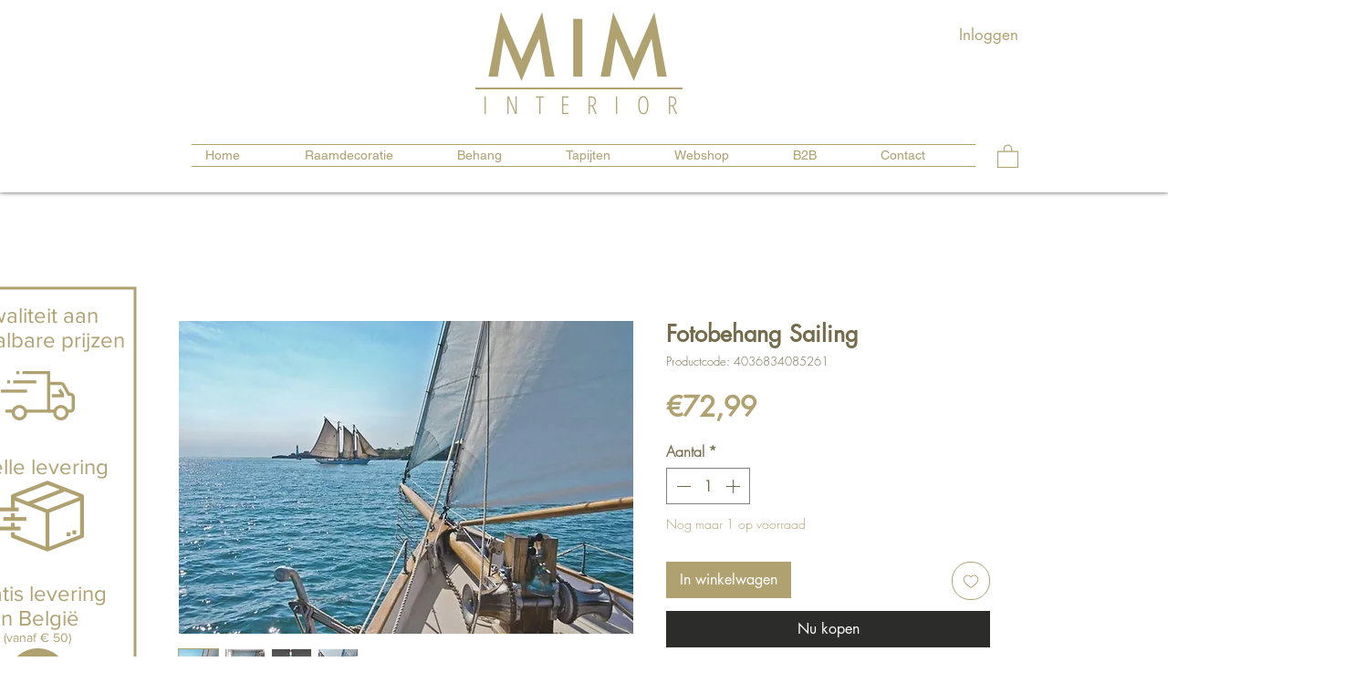

--- FILE ---
content_type: text/html; charset=utf-8
request_url: https://www.google.com/recaptcha/api2/aframe
body_size: 267
content:
<!DOCTYPE HTML><html><head><meta http-equiv="content-type" content="text/html; charset=UTF-8"></head><body><script nonce="LDOsGmVjnn-Ywz1HMiG5oA">/** Anti-fraud and anti-abuse applications only. See google.com/recaptcha */ try{var clients={'sodar':'https://pagead2.googlesyndication.com/pagead/sodar?'};window.addEventListener("message",function(a){try{if(a.source===window.parent){var b=JSON.parse(a.data);var c=clients[b['id']];if(c){var d=document.createElement('img');d.src=c+b['params']+'&rc='+(localStorage.getItem("rc::a")?sessionStorage.getItem("rc::b"):"");window.document.body.appendChild(d);sessionStorage.setItem("rc::e",parseInt(sessionStorage.getItem("rc::e")||0)+1);localStorage.setItem("rc::h",'1769668361329');}}}catch(b){}});window.parent.postMessage("_grecaptcha_ready", "*");}catch(b){}</script></body></html>